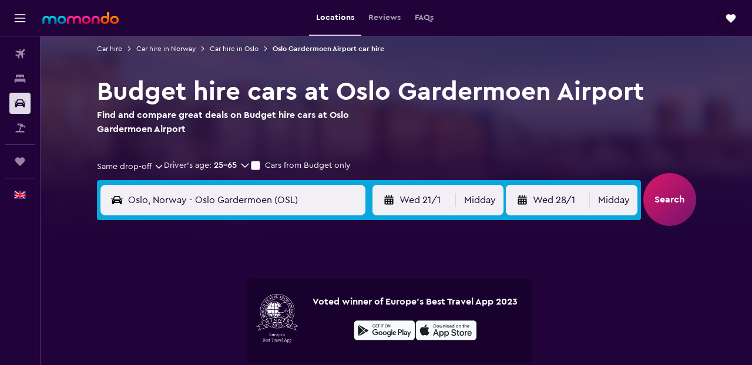

--- FILE ---
content_type: text/css;charset=UTF-8
request_url: https://content.r9cdn.net/res/combined.css?v=ca40cca54d827b002288882d4547a761ab94854f&cluster=4
body_size: 1124
content:
.ClLW-upgrade-browser-msg{font-family:'CeraPro-Bold','Cera Pro',-apple-system,BlinkMacSystemFont,'Segoe UI',Roboto,'Helvetica Neue',Arial,sans-serif;font-weight:700;font-size:14px;line-height:20px}
.c9xGs-message a{text-decoration:underline;font-weight:700;color:#08a7dd}.c9xGs-message a:hover,.c9xGs-message a :focus,.c9xGs-message a :active{color:#08a7dd}
.Q1bS-message-header{color:#82130d;font-family:'CeraPro-Bold','Cera Pro',-apple-system,BlinkMacSystemFont,'Segoe UI',Roboto,'Helvetica Neue',Arial,sans-serif;font-weight:700;font-size:14px;line-height:20px}.Q1bS-message a{text-decoration:underline;font-family:'CeraPro-Bold','Cera Pro',-apple-system,BlinkMacSystemFont,'Segoe UI',Roboto,'Helvetica Neue',Arial,sans-serif;font-weight:700;font-size:14px;line-height:20px;color:#08a7dd}.Q1bS-message a:hover,.Q1bS-message a :focus,.Q1bS-message a :active{color:#08a7dd}
.l2EM-currency-msg span{font-family:'CeraPro-Bold','Cera Pro',-apple-system,BlinkMacSystemFont,'Segoe UI',Roboto,'Helvetica Neue',Arial,sans-serif;font-weight:700;font-size:14px;line-height:20px}
.c4FQY-message{font-family:'CeraPro-Bold','Cera Pro',-apple-system,BlinkMacSystemFont,'Segoe UI',Roboto,'Helvetica Neue',Arial,sans-serif;font-weight:700;font-size:14px;line-height:20px}
.MR-V-message a{text-decoration:underline;font-weight:700;color:#08a7dd}.MR-V-message a:hover,.MR-V-message a:focus,.MR-V-message a:active{color:#08a7dd}
.pBkm{display:flex;align-items:center;min-height:60px;padding:12px 16px;font-family:'CeraPro-Bold','Cera Pro',-apple-system,BlinkMacSystemFont,'Segoe UI',Roboto,'Helvetica Neue',Arial,sans-serif;font-weight:700;font-size:14px;line-height:20px;color:#faf9fb;background-color:#44275e;column-gap:8px}body.flex-gap .pBkm>*:not(:last-child){margin-right:8px}.pBkm svg{fill:#faf9fb}.pBkm button{margin-left:auto}
.cxNt-title{font-family:'CeraPro-Bold','Cera Pro',-apple-system,BlinkMacSystemFont,'Segoe UI',Roboto,'Helvetica Neue',Arial,sans-serif;font-weight:700;font-size:14px;line-height:20px}
.yNyv-site-msg.yNyv-pres-dark span{font-family:'CeraPro-Bold','Cera Pro',-apple-system,BlinkMacSystemFont,'Segoe UI',Roboto,'Helvetica Neue',Arial,sans-serif;font-weight:700;font-size:14px;line-height:20px}.yNyv-site-msg.yNyv-pres-dark .yNyv-redirect-link{text-decoration:underline;color:#fff}.yNyv-site-msg.yNyv-pres-dark .yNyv-redirect-link:hover,.yNyv-site-msg.yNyv-pres-dark .yNyv-redirect-link :focus,.yNyv-site-msg.yNyv-pres-dark .yNyv-redirect-link :active{color:#fff}.yNyv-site-msg.yNyv-pres-light .yNyv-redirect-link{text-decoration:underline;font-weight:700;color:#08a7dd}.yNyv-site-msg.yNyv-pres-light .yNyv-redirect-link:hover,.yNyv-site-msg.yNyv-pres-light .yNyv-redirect-link :focus,.yNyv-site-msg.yNyv-pres-light .yNyv-redirect-link :active{color:#08a7dd}
.O1pb-site-msg.O1pb-pres-dark span{font-family:'CeraPro-Bold','Cera Pro',-apple-system,BlinkMacSystemFont,'Segoe UI',Roboto,'Helvetica Neue',Arial,sans-serif;font-weight:700;font-size:14px;line-height:20px}.O1pb-site-msg.O1pb-pres-dark .O1pb-redirect-link{text-decoration:underline;color:#fff}.O1pb-site-msg.O1pb-pres-dark .O1pb-redirect-link:hover,.O1pb-site-msg.O1pb-pres-dark .O1pb-redirect-link :focus,.O1pb-site-msg.O1pb-pres-dark .O1pb-redirect-link :active{color:#fff}.O1pb-site-msg.O1pb-pres-light .O1pb-redirect-link{text-decoration:underline;font-weight:700;color:#08a7dd}.O1pb-site-msg.O1pb-pres-light .O1pb-redirect-link:hover,.O1pb-site-msg.O1pb-pres-light .O1pb-redirect-link :focus,.O1pb-site-msg.O1pb-pres-light .O1pb-redirect-link :active{color:#08a7dd}
.Jk7v-site-msg.Jk7v-pres-dark{font-family:'CeraPro-Bold','Cera Pro',-apple-system,BlinkMacSystemFont,'Segoe UI',Roboto,'Helvetica Neue',Arial,sans-serif;font-weight:700;font-size:14px;line-height:20px}
.o-a0-site-msg.o-a0-pres-dark span{font-family:'CeraPro-Bold','Cera Pro',-apple-system,BlinkMacSystemFont,'Segoe UI',Roboto,'Helvetica Neue',Arial,sans-serif;font-weight:700;font-size:14px;line-height:20px}.o-a0-site-msg.o-a0-pres-dark .o-a0-redirect-link{text-decoration:underline;color:#fff}.o-a0-site-msg.o-a0-pres-dark .o-a0-redirect-link:hover,.o-a0-site-msg.o-a0-pres-dark .o-a0-redirect-link :focus,.o-a0-site-msg.o-a0-pres-dark .o-a0-redirect-link :active{color:#fff}.o-a0-site-msg.o-a0-pres-light .o-a0-redirect-link{text-decoration:underline;font-weight:700;color:#08a7dd}.o-a0-site-msg.o-a0-pres-light .o-a0-redirect-link:hover,.o-a0-site-msg.o-a0-pres-light .o-a0-redirect-link :focus,.o-a0-site-msg.o-a0-pres-light .o-a0-redirect-link :active{color:#08a7dd}
.U3q2-site-msg.U3q2-pres-dark span{font-family:'CeraPro-Bold','Cera Pro',-apple-system,BlinkMacSystemFont,'Segoe UI',Roboto,'Helvetica Neue',Arial,sans-serif;font-weight:700;font-size:14px;line-height:20px}.U3q2-site-msg.U3q2-pres-dark .U3q2-redirect-link{text-decoration:underline;color:#fff}.U3q2-site-msg.U3q2-pres-dark .U3q2-redirect-link:hover,.U3q2-site-msg.U3q2-pres-dark .U3q2-redirect-link :focus,.U3q2-site-msg.U3q2-pres-dark .U3q2-redirect-link :active{color:#fff}.U3q2-site-msg.U3q2-pres-light .U3q2-redirect-link{text-decoration:underline;font-weight:700;color:#08a7dd}.U3q2-site-msg.U3q2-pres-light .U3q2-redirect-link:hover,.U3q2-site-msg.U3q2-pres-light .U3q2-redirect-link :focus,.U3q2-site-msg.U3q2-pres-light .U3q2-redirect-link :active{color:#08a7dd}
.HiPN{display:flex;justify-content:center;align-items:center;position:relative;left:0;right:0;z-index:10000}.HiPN.HiPN-mod-position-top{top:0}.HiPN.HiPN-mod-position-bottom{bottom:0}.HiPN.HiPN-mod-fixed{position:fixed}.HiPN.HiPN-pres-dark{padding:8px 24px;background:#44275e;color:#faf9fb}.HiPN.HiPN-pres-dark .HiPN-content-col{text-align:center}.HiPN.HiPN-pres-light{padding:12px;background-color:#21033a;color:#fff}.HiPN.HiPN-pres-light .HiPN-content-col{text-align:start}.HiPN-content-col{flex:1;flex-basis:auto}.HiPN-close-col{flex:0;flex-basis:auto}
.G40v{color:#faf9fb;z-index:10000;padding:12px 16px;background:linear-gradient(135deg,#6b0c8c 0%,#500596 100%);display:flex;justify-content:space-between}.G40v-col-content{display:flex;align-items:center}.G40v svg{fill:#faf9fb}.G40v-info{width:20px;height:20px;min-width:20px;min-height:20px;margin-right:8px}.G40v-cta{color:#67c4e4;font-weight:bold}.G40v-loader{display:flex;flex-shrink:0}.G40v-cta,.G40v-loader{margin-left:12px}.G40v-close{display:flex;align-items:center}
.y1un-browser-support-container{display:flex;align-items:center}.y1un-browser-support-highlight{color:#08a7dd;cursor:pointer}.y1un-browser-support-title{font-family:'CeraPro-Bold','Cera Pro',-apple-system,BlinkMacSystemFont,'Segoe UI',Roboto,'Helvetica Neue',Arial,sans-serif;font-weight:700;font-size:16px;line-height:24px;padding:16px 0}.y1un-browser-support-description{margin-bottom:12px}.y1un-recommended-browsers{display:flex;align-items:center;justify-content:space-around;margin:16px 0 12px}.y1un-recommended-browser{display:flex;flex-flow:column;align-items:center}.y1un-close-button{display:flex;flex-grow:1;justify-content:flex-end;margin-left:4px}
.Ma_h-icon{margin-right:12px;width:20px;height:20px;min-width:20px;max-width:20px}
.NS8j-m-debug-business-tier:before{font-size:9px;display:block;position:fixed;top:0;left:0;z-index:10010;padding:0 2px;font-weight:700;color:white;background-color:black}.NS8j-m-debug-business-tier__biz:before{content:'BIZ'}.NS8j-m-debug-business-tier__bizplus:before{content:'BIZPLUS'}.NS8j-m-debug-business-tier__enterprise:before{content:'ENTERPRISE'}.NS8j-m-debug-business-tier__biz--enforced-bizplus:before{content:'BIZ (enforced BizPlus)'}.NS8j-m-debug-business-tier__bizplus--enforced-bizplus:before{content:'BIZPLUS (enforced BizPlus)'}.NS8j-m-debug-business-tier__enterprise--enforced-bizplus:before{content:'ENTERPRISE (enforced BizPlus)'}.NS8j-m-debug-business-tier__biz--enforced-enterprise:before{content:'BIZ (enforced Enterprise)'}.NS8j-m-debug-business-tier__bizplus--enforced-enterprise:before{content:'BIZPLUS (enforced Enterprise)'}.NS8j-m-debug-business-tier__enterprise--enforced-enterprise:before{content:'ENTERPRISE (enforced Enterprise)'}.NS8j-m-debug-business-tier[class*='m-debug-project-name']:before{top:11px}
.SN1c-content{overflow-y:auto}.SN1c-content.SN1c-mod-close{margin-top:-32px}.SN1c-inner-content{margin:32px;font-family:'CeraPro-Regular','Cera Pro',-apple-system,BlinkMacSystemFont,'Segoe UI',Roboto,'Helvetica Neue',Arial,sans-serif;font-weight:400;font-size:14px;line-height:20px}.SN1c-inner-content.SN1c-mod-no-margin,.SN1c-description{margin:0}.SN1c-mod-bottom-sheet .SN1c-inner-content{margin:0 32px 32px}@media (min-width:640px){.SN1c-mod-bottom-sheet .SN1c-inner-content{margin:32px}}.SN1c-actions{margin:32px 0 16px;display:flex;flex-direction:column;column-gap:8px;row-gap:16px}body.flex-gap .SN1c-actions>*:not(:last-child){margin-right:8px;margin-bottom:16px}.SN1c-actions.SN1c-mod-wide{flex-direction:row}.SN1c-label.SN1c-mod-hide{opacity:0}.SN1c-spinner{display:none}.SN1c-spinner.SN1c-mod-show{position:absolute;top:0;bottom:0;left:0;right:0;display:flex;justify-content:center;align-items:center}.SN1c-spinner.SN1c-mod-show>div{display:flex}
